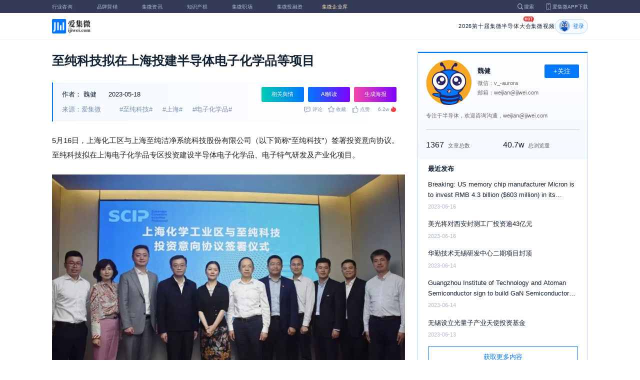

--- FILE ---
content_type: text/html; charset=utf-8
request_url: https://ijiwei.com/n/861583
body_size: 9330
content:
<!DOCTYPE html>
<html>
  <head>
    <meta charset="utf-8" />
    <meta http-equiv="X-UA-Compatible" content="IE=edge,chrome=1" />
    <meta
      name="viewport"
      content="width=device-width, initial-scale=1, maximum-scale=1, user-scalable=no"
    />
    <!-- <meta http-equiv="Content-Security-Policy" content="upgrade-insecure-requests"> -->
    
    <meta name="baidu-site-verification" content="code-lsJi0ewBwW" />
    <link
      rel="shortcut icon"
      href="https://s.laoyaoba.com/favicon.ico"
      type="image/x-icon"
    />
    <link rel="icon" href="https://s.laoyaoba.com/favicon.ico" />
    <title>至纯科技拟在上海投建半导体电子化学品等项目</title>
    

          <link rel="stylesheet" href="/styles/mediaarticle.bf725.css" media="screen and (orientation: portrait)">
          <link rel="stylesheet" href="/styles/mediaarticle.bf725.css" media="screen and (orientation: landscape)">
        
<meta name="keywords" content="至纯科技,上海,电子化学品" />
<meta name="description" content="5月16日，上海化工区与上海至纯洁净系统科技股份有限公司签署投资意向协议。至纯科技拟在上海电子化学品专区投资建设半导体电子化学品、电子特气研发及产业化项目。" />
<meta name="Baiduspider" content="noarchive" />
<link
	rel="stylesheet"
	href="https://cdn.ijiwei.com/element-ui/v2.14.0/theme-chalk/index.min.css"
/>
<link rel="stylesheet" href="https://cdn.ijiwei.com/KaTeX/katex.min.css" />

    <script src="https://cdn.ijiwei.com/jquery/3.6.0/jquery.min.js"></script>
  </head>

  <body style="-webkit-overflow-scrolling: touch">
      

          <link rel="stylesheet" href="/styles/headermax.b9348.css" media="screen and (orientation: portrait)">
          <link rel="stylesheet" href="/styles/headermax.b9348.css" media="screen and (orientation: landscape)">
        
 
<div id="header-root"></div>
 
<script>
	(function flexible(window, document) {
		function resetFontSize() {
			let size = 0;
			size = (document.documentElement.clientWidth / 1920) * 16;
			document.documentElement.style.fontSize = (size <= 14 ? 13 : size) + 'px';
		}

		resetFontSize();
		window.addEventListener('pageshow', resetFontSize);
		window.addEventListener('resize', resetFontSize);
	})(window, document);
</script>
<script src="https://cdn.ijiwei.com/axios/v0.27.2/axios.min.js"></script>
<script src="https://cdn.ijiwei.com/react/v18.2.0/react.production.min.js"></script>
<script src="https://cdn.ijiwei.com/react/v18.2.0/react-dom.production.min.js"></script>
<script src="/scripts/headermax.b9348.bundule.js"></script>

 
<main class="main">
	<article class="article flex-row-left">
		<div class="list-left">
			<h1 class="media-title">至纯科技拟在上海投建半导体电子化学品等项目</h1>
			<div class="media-info-bg">
				<div class="media-info flex-row-space">
					<div class="author-info flex-1">
						<span>作者：</span>
						<a
							href="/home/#/author?id=5208198"
							target="_blank"
							title="魏健"
							class="author-item"
							>魏健</a
						>
						
						<span class="published-time">
							2023-05-18
						</span>
					</div>
					<section class="operator-btn">
						
						<a
							class="opinion-button btn-style-1"
							name="opinion-entry"
							id="opinion-button"
							title="舆情跳转入口"
							href="/jwopinion?tagwords=%E8%87%B3%E7%BA%AF%E7%A7%91%E6%8A%80"
							target="_blank"
						>
							相关舆情
						</a>
						
						<a
							class="media-info-ai-entry btn-style-1"
							name="ai-entry"
							title="AI解读"
							data-type="2"
							target="_blank"
						>
							AI解读
						</a>
						 
						<a
							class="media-info-article-poster btn-style-1"
							name="article-share-entry"
							id="generate-article-poster"
							title="生成海报"
							target="_blank"
						>
							生成海报
						</a>
						
					</section>
				</div>
				<div class="media-info flex-row-space">
					<div class="media-source">
						
						<span>来源：爱集微</span>
						  
						<span class="media-tag-item">#至纯科技#</span>
						
						<span class="media-tag-item">#上海#</span>
						
						<span class="media-tag-item">#电子化学品#</span>
						 
					</div>
					
					<div
						id="action-bar"
						class="flex-row-left media-info-num action-bar shrink-0"
					>
						
						<button class="button" name="comment" title="评论">
							<img src="https://s.laoyaoba.com/jiwei/web/mes-icon.png" alt="" />
							<span>评论</span>
						</button>
						
						<button class="button" name="collect" title="收藏">
							<img src="https://s.laoyaoba.com/jiwei/web/sc-icon.png" alt="" />
							<span>收藏</span>
						</button>
						<button class="button" name="like" title="点赞">
							<img src="https://s.laoyaoba.com/jiwei/web/zan-icon.png" alt="" />
							<span>点赞</span>
						</button>
					</div>
					
					<div class="hot flex-row-center author-read">
						<span class="hot-color">6.2w</span>
    <img class="node-list-look"  src="https://s.laoyaoba.com/node-media-hot.png" />
					</div>
				</div>
			</div>

			  
			<article class="media-article">
				   
				<div class="media-article-content">
					<p>5月16日，上海化工区与上海至纯洁净系统科技股份有限公司（以下简称“至纯科技”）签署投资意向协议。至纯科技拟在上海电子化学品专区投资建设半导体电子化学品、电子特气研发及产业化项目。</p><p style="text-align: center;"><img src='http://s.laoyaoba.com/jwImg/991570330925.00841249088748967.1274.jpg'></p><p style="text-align: center;">图源：上海化工区</p><p>至纯科技成立于2000年，致力于为集成电路及泛半导体产业客户提供制程设备、高纯工艺系统和相关电子材料及专业服务，是国内一线FAB厂的主要供应商。</p><p>自2020年底，上海化工区按照国家及市委、市政府对于集成电路产业发展的战略部署与整体要求，正式启动“上海电子化学品专区”建设，围绕<strong>光刻胶及配套材料、电子特气、湿电子化学品及CMP抛光材料</strong>等集成电路相关产品，全力打造电子化学品研发试验基地、生产基地以及物流存储基地。（校对/姜羽桐）</p>
				</div>
				  
				<!-- <div class="chat-entry" data-type="1">
					<div class="chat-toolbar">
						<button class="chat-toolbar-item" data-type="1">
							<i class="icon-article"></i>文章推荐
						</button>
						<button class="chat-toolbar-item" data-type="2">
							<i class="icon-summary"></i>智能摘要
						</button>
						<button class="chat-toolbar-item" data-type="3">
							<i class="icon-furtherread"></i>延伸阅读
						</button>
						<button class="chat-toolbar-item" data-type="4">
							<i class="icon-consult"></i>聊天咨询
						</button>
					</div>
				</div> -->
				
				<!-- <img
					id="cplib-ad-pc"
					class="w-full cursor-pointer"
					src="https://s.laoyaoba.com/cplib/cplib-ad-pc.jpg"
					onclick="window.open('/company')"
					data-dc-page_name="集微网资讯详情"
					data-dc-target="广告"
					data-dc-event="click"
					data-dcparams-title="企业洞察"
					data-dcparams-description="企业洞察"
					data-dcparams-position="PC/资讯详情页文章底-编号无"
					alt=""
				/> -->
				  
				<img
					id="vip-ad-pc"
					class="w-full cursor-pointer"
					src="https://s.laoyaoba.com/vip-ad-pc.jpg"
					onclick="window.open('/jwvip?source=zixunAd')"
					data-dc-page_name="集微网资讯详情"
					data-dc-target="广告"
					data-dc-event="click"
					data-dcparams-title="VIP"
					data-dcparams-description="VIP"
					data-dcparams-position="PC/资讯详情页文章底-编号无"
					alt=""
				/>

				  
			</article>

			<div class="media-info-bg flex-row-space">
				<div class="media-info flex-1">
					<div class="author-info">
						<span>责编：</span>
						<span>赵碧莹</span>
					</div>
					<div class="media-source">
						
						<span>来源：爱集微</span>
						  
						<span class="media-tag-item">#至纯科技#</span>
						
						<span class="media-tag-item">#上海#</span>
						
						<span class="media-tag-item">#电子化学品#</span>
						 
					</div>
				</div>
				<div id="action-button" class="flex-row-left author-info-btn">
					<button
						class="rounded-button flex-row-center"
						name="collect"
						alt="收藏"
					>
						<img
							class="icon-collect"
							src="https://s.laoyaoba.com/jiwei/web/sc-blue-icon.png"
							alt=""
						/><span>收藏</span>
					</button>
					<button class="rounded-button flex-row-center" name="like" alt="点赞">
						<img
							class="icon-like"
							src="https://s.laoyaoba.com/jiwei/web/zan-blue-icon.png"
							alt=""
						/><span>点赞</span>
					</button>
				</div>
			</div>
			
			<div class="share-bar">
				<span>分享至：</span>
				<button id="wxshare" class="wxshare item">
					<img
						class="wx"
						src="https://s.laoyaoba.com/jiwei/web/node-media-article-wx.png"
						alt
					/>

					<div class="share-plane-box">
						<div class="share-plane" id="wxshareplane">
							<p>微信扫一扫分享</p>
							<div id="article-qrcode" class="qrcode"></div>
						</div>
					</div>
				</button>
				<button id="wbshare" class="item">
					<img
						class="wb"
						src="https://s.laoyaoba.com/jiwei/web/node-media-article-wb.png"
						alt
					/>
				</button>
				<button id="qqshare" class="item">
					<img
						class="qq"
						src="https://s.laoyaoba.com/jiwei/web/node-media-article-qq.png"
						alt
					/>
				</button>
				<button id="inshare" class="item">
					<img
						class="in"
						src="https://s.laoyaoba.com/jiwei/web/node-media-article-in.png"
						alt
					/>
				</button>
			</div>
			

			<div class="media-text-end">
				<div>THE END</div>
				
				<p>*此内容为集微网原创，著作权归集微网所有，爱集微，爱原创</p>
				
			</div>
			<!-- 相关推荐 -->
			
			<div class="recommend">
				<h5 class="section-title">相关推荐</h5>
				<ul class="flex-row-left list">
					
					<li>
						<a href="/n/975969" target="_blank">
							<div class="img-box img-hover-scale">
								<img
									src="http://s.laoyaoba.com/jwImg/431769376682.69293.jpg?insert-from=gallery"
									onerror="onerror=null;src='https://s.laoyaoba.com/node-def_bg.png'"
									alt=""
								/>
							</div>
							<p class="ell_two title">
								2025年上海市国民经济运行情况发布，IC制造业产值增长15.1%
							</p>
						</a>
					</li>
					
					<li>
						<a href="/n/975347" target="_blank">
							<div class="img-box img-hover-scale">
								<img
									src="http://s.laoyaoba.com/jwImg/1539881024761.6587.jpg?insert-from=gallery"
									onerror="onerror=null;src='https://s.laoyaoba.com/node-def_bg.png'"
									alt=""
								/>
							</div>
							<p class="ell_two title">
								上海“十五五”规划建议：提高集成电路装备能级、制造水平和设计能力
							</p>
						</a>
					</li>
					
					<li>
						<a href="/n/974910" target="_blank">
							<div class="img-box img-hover-scale">
								<img
									src="http://s.laoyaoba.com/jwImg/259873341628.08118.png"
									onerror="onerror=null;src='https://s.laoyaoba.com/node-def_bg.png'"
									alt=""
								/>
							</div>
							<p class="ell_two title">
								关于上海集成电路材料研究院
							</p>
						</a>
					</li>
					
					<li>
						<a href="/n/974321" target="_blank">
							<div class="img-box img-hover-scale">
								<img
									src="http://s.laoyaoba.com/jwImg/711896174770.5607.jpg"
									onerror="onerror=null;src='https://s.laoyaoba.com/node-def_bg.png'"
									alt=""
								/>
							</div>
							<p class="ell_two title">
								冲刺“A+H”股上市，彤程新材“掌上明珠”成关键筹码
							</p>
						</a>
					</li>
					
					<li>
						<a href="/n/973571" target="_blank">
							<div class="img-box img-hover-scale">
								<img
									src="http://s.laoyaoba.com/jwImg/1641368637923.3784.jpg?insert-from=gallery"
									onerror="onerror=null;src='https://s.laoyaoba.com/node-def_bg.png'"
									alt=""
								/>
							</div>
							<p class="ell_two title">
								培风图南迁沪更名，以EDA软件国产化为使命
							</p>
						</a>
					</li>
					
					<li>
						<a href="/n/973567" target="_blank">
							<div class="img-box img-hover-scale">
								<img
									src="http://s.laoyaoba.com/jwImg/1403703190283.478.jpg?insert-from=gallery"
									onerror="onerror=null;src='https://s.laoyaoba.com/node-def_bg.png'"
									alt=""
								/>
							</div>
							<p class="ell_two title">
								上海新政攻坚集成电路难关，聚焦装备、先进工艺、光刻胶材料等全链突围
							</p>
						</a>
					</li>
					
				</ul>
			</div>
			
			<!-- end 相关推荐 -->
			<!-- 评论 -->
			
			<section id="comment" class="remark">
				<div id="mediacomment"></div>
			</section>
			
			<!-- end 评论 -->
		</div>

		<div class="list-right">
			<!-- 作者信息 user_info -->
			<section class="author">
				<div class="author-head">
					<button
						id="btn-follow"
						data-id="5208198"
						data-follow="2"
						class="btn-follow "
					>
						+关注
					</button>
					<div class="flex-row-left">
						<img
							class="head-img"
							src="https://static.ijiwei.com/cv/avatar.png"
							onerror="onerror=null;src='https://s.laoyaoba.com/node-def_head.png'"
							alt
						/>
						<div class="head-text flex-column-center">
							<div class="name">魏健</div>
							<p>微信：v_-aurora</p>
							<p>邮箱：weijian@ijiwei.com</p>
						</div>
					</div>
					<p class="head-intro">专注于半导体，欢迎咨询沟通，weijian@ijiwei.com
</p>
					<hr class="divider" />
					<div class="head-num">
						<div class="head-num-item">
							<span class="num"
								>1367</span
							><span class="label">文章总数</span>
						</div>
						<div class="head-num-item">
							<span class="num"
								>40.7w</span
							><span class="label">总浏览量</span>
						</div>
					</div>
				</div>
				<div class="head-list">
					<div class="head-list-title">最近发布</div>
					<ul class="hot-list">
						
						<li class="noline">
							<a href="/n/865842" target="_blank">
								<p class="text-hover ell_two">
									Breaking: US memory chip manufacturer Micron is to invest RMB 4.3 billion ($603 million) in its packaging and testing plant in China&#39;s Xi&#39;an over the next few years
								</p>
								<p class="time">2023-06-16</p>
							</a>
						</li>
						
						<li class="noline">
							<a href="/n/865802" target="_blank">
								<p class="text-hover ell_two">
									美光将对西安封测工厂投资逾43亿元
								</p>
								<p class="time">2023-06-16</p>
							</a>
						</li>
						
						<li class="noline">
							<a href="/n/865570" target="_blank">
								<p class="text-hover ell_two">
									华勤技术无锡研发中心二期项目封顶
								</p>
								<p class="time">2023-06-14</p>
							</a>
						</li>
						
						<li class="noline">
							<a href="/n/865507" target="_blank">
								<p class="text-hover ell_two">
									Guangzhou Institute of Technology and Atoman Semiconductor sign to build GaN Semiconductor Research Center
								</p>
								<p class="time">2023-06-14</p>
							</a>
						</li>
						
						<li class="noline">
							<a href="/n/865349" target="_blank">
								<p class="text-hover ell_two">
									无锡设立光量子产业天使投资基金
								</p>
								<p class="time">2023-06-13</p>
							</a>
						</li>
						
					</ul>
					<a href="/home/#/author?id=5208198" target="_blank">
						<button class="head-button-more">获取更多内容</button>
					</a>
				</div>
			</section>
			<!-- 热门文章 最新资讯 -->
			<section class="hot mt40">
				<div class="flex-row-space h5-titlebg">
					<h5 class="modular-title">最新资讯</h5>
				</div>
				<ul class="hot-list">
					
					<li>
						<a href="/n/975424" target="_blank">
							<p class="text-hover ell_two">
								TCL华星“防蓝光处理方法、防蓝光处理设备及显示装置”专利获授权
							</p>
							<p class="time">22分钟前</p>
						</a>
					</li>
					
					<li>
						<a href="/n/975423" target="_blank">
							<p class="text-hover ell_two">
								宁德时代“负极活性材料及其制备方法、二次电池及用电装置”专利获授权
							</p>
							<p class="time">22分钟前</p>
						</a>
					</li>
					
					<li>
						<a href="/n/975421" target="_blank">
							<p class="text-hover ell_two">
								OPPO“信息传输方法、装置、设备及存储介质”专利获授权
							</p>
							<p class="time">22分钟前</p>
						</a>
					</li>
					
					<li>
						<a href="/n/975420" target="_blank">
							<p class="text-hover ell_two">
								天马微电子“显示面板和显示装置”专利获授权
							</p>
							<p class="time">22分钟前</p>
						</a>
					</li>
					
					<li>
						<a href="/n/976767" target="_blank">
							<p class="text-hover ell_two">
								【上市企业热度观测日志】1月26日：业绩预告密集发布，中微半导登顶周一榜
							</p>
							<p class="time">1小时前</p>
						</a>
					</li>
					
					<li>
						<a href="/n/976761" target="_blank">
							<p class="text-hover ell_two">
								瑞芯微2025年净利润同比增长71.97%至85.42%
							</p>
							<p class="time">1小时前</p>
						</a>
					</li>
					
				</ul>
			</section>
			<!-- 广告 -->
			<section class="ad mt40">
				<div id="apply"></div>
			</section>
		</div>
	</article>
</main>



<div id="pdf-shadow" class="pdf-shadow">
	<img
		class="pdf-close"
		src="https://s.laoyaoba.com/jiweiwang/x.png"
		alt="关闭"
	/>
	<div id="pdf-container" class="pdf-container">
		<img
			class="loading"
			src="https://s.laoyaoba.com/jiweiwang/loading.png"
			alt="加载"
		/>
		<p>PDF 加载中...</p>
	</div>
</div>
<div id="react-root" style="z-index: 9999; overflow-y: auto"></div>
<script src="https://cdn.ijiwei.com/qrcode/qrcode.min.js"></script>
<script src="https://cdn.ijiwei.com/pdfobject/v2.2.7/pdfobject.min.js"></script>
<script src="https://cdn.ijiwei.com/react/v18.2.0/react.production.min.js"></script>
<script src="https://cdn.ijiwei.com/react/v18.2.0/react-dom.production.min.js"></script>

<script>
	var webname = 'Chrome';
	var NODE_ENV = 'production';
	var news_id_swig = '861583';

	var simpledata = {"is_comment":0,"is_liked":0,"is_follow":2,"is_lock":false,"detail_list":[""],"news_id":861583,"view_num":62863,"like_num":0,"collect_num":0,"comment_num":0};
	var article_data = {"news_id":861583,"category_id":90,"sub_category_id":202,"user_id":5208198,"author2":0,"promulgator_id":5198231,"source_author":5208198,"news_type":1,"news_title":"至纯科技拟在上海投建半导体电子化学品等项目","subtitle":"至纯科技拟在上海投建半导体电子化学品等项目","intro":"5月16日，上海化工区与上海至纯洁净系统科技股份有限公司签署投资意向协议。至纯科技拟在上海电子化学品专区投资建设半导体电子化学品、电子特气研发及产业化项目。","published_time":"20230518153000","last_comment_time":0,"view_num":62861,"like_num":0,"unlike_num":0,"comment_num":0,"collect_num":0,"news_top":0,"news_essence":2,"allow_comment":1,"cover":"http://s.laoyaoba.com/jwImg/991570330925.00841249088748967.1274.jpg?imageView2/2/w/900","status":5,"update_time":"20260122051137","create_time":"20230518153022","news_source":1,"reprint_source":"","real_source":"","name_source":"","info_source":"","is_extra_link":0,"extra_link":"","search_tags":"至纯科技,上海,电子化学品","published_id":5180889,"micro_time":168439500045219800,"refresh_time":168439502314347200,"is_rss":1,"is_wx":0,"is_project":0,"project_id":0,"project_category_id":0,"video_info":null,"has_tts":0,"show_audio":0,"audio_info":null,"is_vip":0,"vip_view_num":6180,"language_type":1,"seo_intro":"5月16日，上海化工区与上海至纯洁净系统科技股份有限公司签署投资意向协议。至纯科技拟在上海电子化学品专区投资建设半导体电子化学品、电子特气研发及产业化项目。","seo_keywords":"至纯科技,上海,电子化学品","show_author":0,"price":0,"is_focus":0,"focus_time":0,"category_top":0,"subcategory_top":0,"tag_list":[{"id":1372642,"tag_name":"至纯科技"},{"id":1372643,"tag_name":"上海"},{"id":1372644,"tag_name":"电子化学品"}],"category_list":[{"category_id":90,"category_name":"产业风向"},{"category_id":202,"category_name":"园区"}],"category_name":"产业风向","news_images":{"news_id":861583,"attachment_content":"[\"http:\\/\\/s.laoyaoba.com\\/jwImg\\/991570330925.00841249088748967.1274.jpg?imageView2\\/1\\/w\\/270\\/h\\/180\"]"},"copyright":"*此内容为集微网原创，著作权归集微网所有，爱集微，爱原创","detail_list":["<p>5月16日，上海化工区与上海至纯洁净系统科技股份有限公司（以下简称“至纯科技”）签署投资意向协议。至纯科技拟在上海电子化学品专区投资建设半导体电子化学品、电子特气研发及产业化项目。</p><p style=\"text-align: center;\"><img src='http://s.laoyaoba.com/jwImg/991570330925.00841249088748967.1274.jpg'></p><p style=\"text-align: center;\">图源：上海化工区</p><p>至纯科技成立于2000年，致力于为集成电路及泛半导体产业客户提供制程设备、高纯工艺系统和相关电子材料及专业服务，是国内一线FAB厂的主要供应商。</p><p>自2020年底，上海化工区按照国家及市委、市政府对于集成电路产业发展的战略部署与整体要求，正式启动“上海电子化学品专区”建设，围绕<strong>光刻胶及配套材料、电子特气、湿电子化学品及CMP抛光材料</strong>等集成电路相关产品，全力打造电子化学品研发试验基地、生产基地以及物流存储基地。（校对/姜羽桐）</p>"],"is_wx_follow":1,"wx_info":{"app_id":"wx5ce45ed870499c32","wechat_id":"gh_ac1555ec79c8","path":"pages/serviceaccount/code"},"is_lock":true,"user_is_vip":false,"user_exists_vip":true,"user_is_login":0,"pdf_info":{"pdf_name":""},"project_info":{},"special_list":[],"special_config":{},"total_view_num":0,"project_category_list":[],"is_follow":2,"is_comment":0,"user_info":{"user_name":"魏健","user_id":5208198,"avatar":"https://static.ijiwei.com/cv/avatar.png","intro":"专注于半导体，欢迎咨询沟通，weijian@ijiwei.com\n","email":"weijian@ijiwei.com","weixin":"v_-aurora","is_follow":2,"view_total":407052,"news_total":1367},"published_info":{"nickname":"赵碧莹","id":5180889,"avatar":"http://s.laoyaoba.com/jwImg/avatar/2018/09/10/15365432575760blob?imageView2/2/w/90/h/90","intro":"聚焦本土IC新闻，追踪政策风向、观察项目进展"},"promulgator_info":{"nickname":"冯一文","id":5198231,"avatar":"","intro":""},"detail_length":310,"author2_info":{},"is_liked":0,"unique_code":"260126224969245451","is_buy":false,"share_url":"https://www.laoyaoba.com/html/share/news?source=pc&news_id=861583","is_share":true,"is_attention":2,"is_stock":0};

	var user_info = {"user_name":"魏健","user_id":5208198,"avatar":"https://static.ijiwei.com/cv/avatar.png","intro":"专注于半导体，欢迎咨询沟通，weijian@ijiwei.com\n","email":"weijian@ijiwei.com","weixin":"v_-aurora","is_follow":2,"view_total":407052,"news_total":1367};
	var token = '';
	var is_vip_news = 0;

	/**
	 * IE图片问题
	 */
	function IEVersion() {
		var userAgent = navigator.userAgent; //取得浏览器的userAgent字符串
		var isIE =
			userAgent.indexOf('compatible') > -1 && userAgent.indexOf('MSIE') > -1; //判断是否IE<11浏览器
		var isIE11 =
			userAgent.indexOf('Trident') > -1 && userAgent.indexOf('rv:11.0') > -1;
		if (isIE) {
			var reIE = new RegExp('MSIE (\\d+\\.\\d+);');
			reIE.test(userAgent);
			var fIEVersion = parseFloat(RegExp['$1']);
			if (fIEVersion == 7) {
				return 7;
			} else if (fIEVersion == 8) {
				return 8;
			} else if (fIEVersion == 9) {
				return 9;
			} else if (fIEVersion == 10) {
				return 10;
			} else {
				return 6; //IE版本<=7
			}
		} else if (isIE11) {
			return 11; //IE11
		} else {
			return -1; //不是ie浏览器
		}
	}
	function IEImage() {
		try {
			if (IEVersion() != -1) {
				var article = document.querySelector('.media-article');
				var p = article.getElementsByTagName('p');
				var img = article.getElementsByTagName('img');
				for (var i = 0; i < img.length; i++) {
					img[i].style.maxWidth = article.offsetWidth + 'px';
				}
			}
		} catch (e) {}
	}
	IEImage();
</script>
  
<footer>

 
<div class="footer">
  <section class="top">
    <div class="top-left">
      <a class="top-left-logo" href="/">
        <img src="https://s.laoyaoba.com/node-header-logo1.png" alt="集微logo" />
      </a>
      <!-- <a class="top-left-logo2" href="/">
        <img src="https://s.laoyaoba.com/node-header-logo2.png" alt="集微logo" />
      </a> -->

      <div>
        <a href="/" target="_blank">网站首页</a>
        <a href="/n/729927" target="_blank">版权声明</a>
        <!-- <a href="https://www.laoyaoba.com/html/jiade/jiade" target="_blank">嘉勤官网</a> -->
        <a href="/workplace/#/" target="_blank">集微招聘</a>
        <a href="/n/683318" target="_blank">联系我们</a>
        <a href="/map" target="_blank">网站地图</a>
        <a href="/n/683317" target="_blank">关于我们</a>
        <a href="https://www.laoyaoba.com/static/view/business.html" target="_blank">商务合作</a>
        <a href="https://www.laoyaoba.com/api/rss/hbb" target="_blank">rss订阅</a>
      </div>
    </div>
    <div class="top-right">
      <div class="top-right-info">
        <div>
          <p>联系电话：</p>
          <p>0592-6892326</p>
        </div>
        <div>
          <p>新闻投稿：</p>
          <p>laoyaoba@gmail.com</p>
        </div>
        <div>
          <p>商务合作：</p>
          <p>chenhao@ijiwei.com</p>
        </div>
        <div>
          <p>问题反馈：</p>
          <p>1574400753 (QQ)</p>
        </div>
      </div>
      <div class="top-right-code">
        <div>
          <img
            src="https://s.laoyaoba.com/node-code-wx.png"
            alt="集微官方微信"
          />
          <p>官方微信</p>
        </div>
        <div>
          <img
            src="https://s.laoyaoba.com/node-code-wb.png"
            alt="集微官方微博"
          />
          <p>官方微博</p>
        </div>
        <div>
          <img src="https://s.laoyaoba.com/node-code-app.png" alt="集微app" />
          <p>APP下载</p>
        </div>
      </div>
    </div>

    </section>
    <!-- <ul class="center">
      <p>友情链接：</p>
      <li>
        <p><a href="https://tech.ifeng.com/" target="_blank">凤凰科技</a></p>
      </li>
      <li>
        <p><a href="https://www.leiphone.com/" target="_blank">雷锋网</a></p>
      </li>
      <li>
        <p>
          <a href="https://www.cls.cn/depth?id=1111" target="_blank">财联社</a>
        </p>
      </li>
      <li>
        <p>
          <a href="http://www.eepw.com.cn/" target="_blank">电子产品世界</a>
        </p>
      </li>
      <li>
        <p><a href="https://www.eefocus.com/" target="_blank">与非网</a></p>
      </li>
    </ul> -->
  </article>
  <section class="bottom">
    <p>
      Copyright 2007-2023©<span id="tt"></span>.com™Inc.All rights reserved |
      <a href="https://beian.miit.gov.cn/#/Integrated/index" target="_blank"
        >闽ICP备17032949号</a
      ><span id="ts"></span>
    </p>
    <div>
      <img src="https://s.laoyaoba.com/node-footer-security.png" alt />
      <a
        href="http://www.beian.gov.cn/portal/registerSystemInfo?recordcode=35020502000344"
        target="_blank"
        >闽公网安备 35020502000344号</a
      >
    </div>
  </section>
  <script>
    if (RegExp(/jiweinet/).test(window.location.href)) {
      document.getElementById('ts').innerHTML = '-1';
      document.getElementById('tt').innerHTML = 'JiWeiNet';
    } else if (RegExp(/laoyaoba/).test(window.location.href)) {
      document.getElementById('ts').innerHTML = '';
      document.getElementById('tt').innerHTML = 'IJiWei';
    } else if (RegExp(/ijiwei/).test(window.location.href)) {
      document.getElementById('ts').innerHTML = '-3';
      document.getElementById('tt').innerHTML = 'IJiWei';
    } else {
      document.getElementById('ts').innerHTML = '';
      document.getElementById('tt').innerHTML = 'IJiWei';
    }
  </script>
</div>
 
<script src="/scripts/footer.919a3.bundule.js"></script>

</footer>
 
<script src="https://cdn.ijiwei.com/vue/v2.6.9/vue.min.js"></script>
<script src="https://cdn.ijiwei.com/axios/v0.27.2/axios.min.js"></script>
<script src="https://cdn.ijiwei.com/element-ui/v2.14.0/index.min.js"></script>
<script src="https://static.ijiwei.com/static/js/md5.js"></script>

<script>
	let cover_swig = 'http://s.laoyaoba.com/jwImg/991570330925.00841249088748967.1274.jpg?imageView2/2/w/900';
	let news_title_swig = '至纯科技拟在上海投建半导体电子化学品等项目';
	let intro_swig = '5月16日，上海化工区与上海至纯洁净系统科技股份有限公司签署投资意向协议。至纯科技拟在上海电子化学品专区投资建设半导体电子化学品、电子特气研发及产业化项目。';
	let like_num_swig = '0';
	let collect_num_swig = '0';
	let allow_comment_swig = '1';
	// window.onload = function () {
	//   if (/windows phone|iphone|android/gi.test(window.navigator.userAgent)) {
	//     window.location.href =
	//       window.location.origin +
	//       `/html/share/news?source=h5&news_id=861583`;
	//   }
	// };
</script>


<script>
	const tailWindStyle = '/styles/tailwindcss.d36c4.css';
</script>

<script src="/scripts/mediaarticle.bf725.bundule.js"></script><script src="/scripts/tailwindcss.d36c4.bundule.js"></script>

<script id="laoyaoba">
	(function () {
		var hm = document.createElement('script');
		hm.src = 'https://hm.baidu.com/hm.js?7a320689f49c65329a61fd46277563ee';
		var s = document.getElementById('laoyaoba');
		s.parentNode.insertBefore(hm, s);
	})();
</script>
<script id="ijiwei">
	(function () {
		var hm = document.createElement('script');
		hm.src = 'https://hm.baidu.com/hm.js?e5f8162d3d8e9cb33d12d6b5d557fa3a';
		var s = document.getElementById('ijiwei');
		s.parentNode.insertBefore(hm, s);
	})();
</script>

  </body>
</html>
